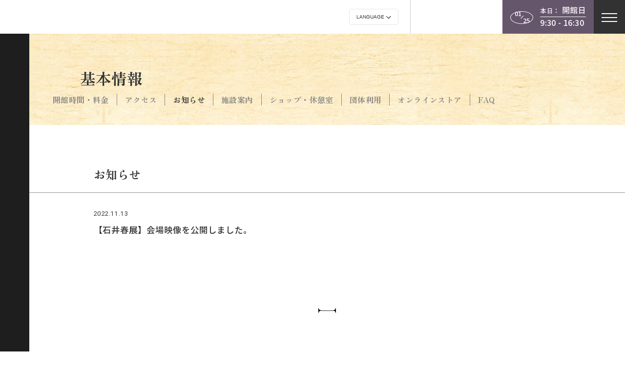

--- FILE ---
content_type: text/html; charset=UTF-8
request_url: https://www.dougukan.jp/news/ishii-haru-venue_video
body_size: 4306
content:
<!DOCTYPE html>
<html lang="ja">

<head><script type="text/javascript">try { document.__defineGetter__("referrer",function(){return "";}); } catch (exception) {try {Object.defineProperties(document, {referrer:   { get: function() { return ""; } } } );} catch (exception) {} } </script>
	<!-- Google Tag Manager -->
	<script>(function(w,d,s,l,i){w[l]=w[l]||[];w[l].push({'gtm.start':
	new Date().getTime(),event:'gtm.js'});var f=d.getElementsByTagName(s)[0],
	j=d.createElement(s),dl=l!='dataLayer'?'&l='+l:'';j.async=true;j.src=
	'https://www.googletagmanager.com/gtm.js?id='+i+dl;f.parentNode.insertBefore(j,f);
	})(window,document,'script','dataLayer','GTM-WRJFJ7LM');</script>
	<!-- End Google Tag Manager -->

	<script>(function(i, s, o, g, r, a, m) {
			i['GoogleAnalyticsObject'] = r;
			i[r] = i[r] || function() {
				(i[r].q = i[r].q || []).push(arguments)
			}, i[r].l = 1 * new Date();
			a = s.createElement(o),
				m = s.getElementsByTagName(o)[0];
			a.async = 1;
			a.src = g;
			m.parentNode.insertBefore(a, m)
		})(window, document, 'script', '//www.google-analytics.com/analytics.js', 'ga');

		ga('create', 'UA-50740712-1', 'auto');
		ga('send', 'pageview');</script>

	<meta charset="UTF-8">
	<meta http-equiv="Content-Type" content="text/html; charset=utf-8">
	<meta property="og:image" content="https://www.dougukan.jp/_img/_icons/1000.jpg">
	<link rel="shortcut icon" href="https://www.dougukan.jp/_img/_icons/icon.png" type="image/x-icon">
	<link rel="icon" href="https://www.dougukan.jp/_img/_icons/favicon.ico" type="image/x-icon">
	<link rel="apple-touch-icon-precomposed apple-touch-icon" sizes="180x180" href="https://www.dougukan.jp/_img/_icons/icon.png">
	<meta http-equiv="content-script-type" content="text/javascript">
	<meta http-equiv="content-style-type" content="text/css">
	<title>竹中大工道具館 | 【石井春展】会場映像を公開しました。</title>
	<meta name="keyword" content="竹中大工道具館,大工道具,竹中工務店,博物館,神戸,takenaka carpentry tools museum">
	<meta name="description" content="日本で唯一の大工道具を展示している博物館。昔の匠の技と心を伝える様々な展覧会や講演会、セミナー、体験教室などを行っています。">
	<meta property="og:url" content="https://www.dougukan.jp/">
	<meta property="og:type" content="website">
	<meta property="og:title" content="竹中大工道具館">
	<meta property="og:description" content="日本で唯一の大工道具を展示している博物館。昔の匠の技と心を伝える様々な展覧会や講演会、セミナー、体験教室などを行っています。">
	<meta property="og:image" content="https://www.dougukan.jp/common/images/ogp.jpg">
	<meta property="og:image:width" content="600">
	<meta property="og:image:height" content="600">
	<meta charset="UTF-8">
	<meta name="viewport" content="width=device-width">
	<meta name="format-detection" content="telephone=no">

	<meta http-equiv="Content-Style-Type" content="text/css">
	<link rel="stylesheet" href="https://www.dougukan.jp/_scripts/com.css" type="text/css">
	<link rel="stylesheet" href="https://www.dougukan.jp/_scripts/fonts_ja.css" type="text/css">
	<link rel="stylesheet" href="https://www.dougukan.jp/_scripts/dougukan.css" type="text/css">

	    <script src="//ajax.googleapis.com/ajax/libs/jquery/1.8.3/jquery.min.js"></script>
<script src="https://www.dougukan.jp/common/js/jquery.cookie.js"></script>
<script src="https://www.dougukan.jp/common/js/jquery.easing.1.3.js"></script>
<script src="https://www.dougukan.jp/common/js/jquery.textresizer.js"></script>
<script src="https://www.dougukan.jp/common/js/jquery.animate-shadow.js"></script>
<script src="https://www.dougukan.jp/common/js/dougukanMain.js"></script>
<link rel="stylesheet" type="text/css" href="https://www.dougukan.jp/common/js/fancybox/jquery.fancybox-1.3.4.css">
<script type="text/javascript" src="https://www.dougukan.jp/common/js/fancybox/jquery.fancybox-1.3.4.js"></script>
<script type="text/javascript" src="https://www.dougukan.jp/common/js/page_p.js"></script>
<script type="text/javascript" src="https://www.dougukan.jp/common/js/table_p.js"></script>
<script type="text/javascript" src="https://www.dougukan.jp/common/js/news.js"></script>


<link rel="stylesheet" href="https://www.dougukan.jp/_scripts/page.css?20240809" type="text/css">
<script language="JavaScript" src="https://www.dougukan.jp/_scripts/page.js"></script>
<script language="JavaScript" src="https://www.dougukan.jp/_scripts/function.js"></script>
<script language="JavaScript" src="https://www.dougukan.jp/_scripts/dougukan.js"></script>
<script language="JavaScript" src="https://www.dougukan.jp/_scripts/pace.min.js?v2"></script>

<link rel="stylesheet" href="https://www.dougukan.jp/_scripts/news.css?20241219" type="text/css">	<link rel="stylesheet" href="https://www.dougukan.jp/_scripts/single.css?20240907" type="text/css">
	<link rel="stylesheet" href="https://www.dougukan.jp/_scripts/news_single.css?20241219" type="text/css">

	<script type="text/javascript" src="https://sitectl.athp.transer.com/cl.first_lang.js"></script>
</head>

<body url="https://www.dougukan.jp/news/ishii-haru-venue_video" class="ja">
	<!-- Google Tag Manager (noscript) -->
	<noscript><iframe src="https://www.googletagmanager.com/ns.html?id=GTM-WRJFJ7LM"
	height="0" width="0" style="display:none;visibility:hidden"></iframe></noscript>
	<!-- End Google Tag Manager (noscript) -->


	<section id="selector">
    <div id="header">
        <a href="https://www.dougukan.jp" class="logo">
            <p><span>竹中大工道具館</span></p>
            <p><span>TAKENAKA CARPENTRY TOOLS MUSEUM</span></p>
        </a>
        <div class="info">
            <div class="lang">
                <div class="selector">

                    <!-- crosslanguage:ignore -->
                    <label>
                        <select id="clts-lang-selecter" name="ls-select" data-method="h20" class="language_selector">
                            <option value="">Language</option>
                            <option class="cl-norewrite" value="https://www.dougukan.jp/news/ishii-haru-venue_video">日本語</option>
                            <option value="https://en.dougukan.jp/news/ishii-haru-venue_video">English</option>
                            <option value="https://cn.dougukan.jp/news/ishii-haru-venue_video">简体中文</option>
                            <option value="https://tw.dougukan.jp/news/ishii-haru-venue_video">繁體中文</option>
                            <option value="https://ko.dougukan.jp/news/ishii-haru-venue_video">한국어</option>
                            <option value="https://de.dougukan.jp/news/ishii-haru-venue_video">Deutsch</option>
                            <option value="https://fr.dougukan.jp/news/ishii-haru-venue_video">Français</option>
                        </select>
                    </label>
                    <!-- /crosslanguage:ignore -->
                </div>
            </div>
            <div class="sns">
                <a class="sns" href="https://www.instagram.com/takenakacarpentrytoolsmuseum/" target="_blank"><span>instagram</span></a>
                <a class="sns" href="https://twitter.com/tctm_pr" target="_blank"><span>X</span></a>
                <a class="sns" href="https://www.facebook.com/dougukan" target="_blank"><span>facebook</span></a>
                <a class="sns" href="https://www.youtube.com/channel/UCfzA-aM_s7u1X0Go9DAjrJA" target="_blank"><span>youtube</span></a>
            </div>
                            <div class="day">
                    <div class="today">
                        <span>01</span><span>25</span>
                    </div>
                    <div class="open">
                        <p>
                            <span>本日：</span>
                            <span>開館日</span>
                        </p>
                        <p>9:30 - 16:30</p>
                    </div>
                </div>	
                        <div class="hamburgerWrapper close"><a class="hamburger"><span class="t"></span><span class="m"></span><span class="b"></span></a></div>
        </div>
    </div>
    <div id="menu">
        <div class="other _a">
            <div class="lang">
                <div class="selector">

                    <!-- crosslanguage:ignore -->
                    <label>
                        <select id="clts-lang-selecter" name="ls-select" data-method="h20" class="language_selector">
                            <option value="">Language</option>
                            <option class="cl-norewrite" value="https://www.dougukan.jp/news/ishii-haru-venue_video">日本語</option>
                            <option value="https://en.dougukan.jp/news/ishii-haru-venue_video">English</option>
                            <option value="https://cn.dougukan.jp/news/ishii-haru-venue_video">简体中文</option>
                            <option value="https://tw.dougukan.jp/news/ishii-haru-venue_video">繁體中文</option>
                            <option value="https://ko.dougukan.jp/news/ishii-haru-venue_video">한국어</option>
                            <option value="https://de.dougukan.jp/news/ishii-haru-venue_video">Deutsch</option>
                            <option value="https://fr.dougukan.jp/news/ishii-haru-venue_video">Français</option>
                        </select>
                    </label>
                    <!-- /crosslanguage:ignore -->
                </div>
            </div>
        </div>
        <div class="links">
            <a class="_a _1" href="https://www.dougukan.jp/information">
                <span>基本情報</span>
            </a>
            <a class="_a _2" href="https://www.dougukan.jp/special_exhibition">
                <span>企画展</span>
            </a>
            <a class="_a _3" href="https://www.dougukan.jp/exhibition">
                <span>常設展</span>
            </a>
            <a class="_a _5" href="https://www.dougukan.jp/workshop">
                <span>イベント</span>
            </a>
            <a class="_a _4" href="https://www.dougukan.jp/publishment">
                <span>刊行物</span>
            </a>
            <a class="_a _7" href="https://www.dougukan.jp/school_program">
                <span>学習</span>
            </a>
            <a class="_a _6" href="https://www.dougukan.jp/about_us">
                <span>当館について</span>
            </a>
        </div>
        <div class="other _b">
            <div class="sns">
                <a class="sns" href="https://www.instagram.com/takenakacarpentrytoolsmuseum/" target="_blank"><span>instagram</span></a>
                <a class="sns" href="https://twitter.com/tctm_pr" target="_blank"><span>X</span></a>
                <a class="sns" href="https://www.facebook.com/dougukan" target="_blank"><span>facebook</span></a>
                <a class="sns" href="https://www.youtube.com/channel/UCfzA-aM_s7u1X0Go9DAjrJA" target="_blank"><span>youtube</span></a>
            </div>
        </div>
    </div>
</section>
	<ul id="top_menu">
    <li><a class="_1" href="https://www.dougukan.jp/schedule"><p><span>イベントカレンダー</span></p></a></li>
    <li><a class="_4" href="https://www.dougukan.jp/user-group"><p><span>団体利用</span></p></a></li>
    <li><a class="_5" href="https://www.dougukan.jp/membership"><p><span>年間パスポート</span></p></a></li>
    <li><a class="_2" href="https://www.dougukan.jp/faq"><p><span>FAQ</span></p></a></li>
    <li><a class="_3" href="https://dougukan.stores.jp/" target="_blank"><p><span>オンラインストア</span></p></a></li>
</ul>
	<div id="allWrapper">
		
		
<section id="header_link">
	<div>
		<div>
			<h2 class="tab information"><a href="https://www.dougukan.jp/information">基本情報</a></h2>
			<div id="sub_links" class="links">
				<div>
					<a class="_a" href="https://www.dougukan.jp/information">
						<span>開館時間・料金</span><br style="display:none;">
					</a>
					<a class="_a" href="https://www.dougukan.jp/access">
						<span>アクセス</span><br style="display:none;">
					</a>
					<a class="_a _n" href="https://www.dougukan.jp/news">
						<span>お知らせ</span><br style="display:none;">
					</a>
					<a class="_a" href="https://www.dougukan.jp/floor_guide">
						<span>施設案内</span><br style="display:none;">
					</a>
					<a class="_a" href="https://www.dougukan.jp/shop_lounge">
						<span>ショップ・休憩室</span><br style="display:none;">
					</a>
					<a class="_a" href="https://www.dougukan.jp/user-group">
						<span>団体利用</span><br style="display:none;">
					</a>
					<a class="_a" href="https://dougukan.stores.jp/" target="_blank">
						<span>オンラインストア</span><br style="display:none;">
					</a>
					<a class="_a" href="https://www.dougukan.jp/faq">
						<span>FAQ</span><br style="display:none;">
					</a>
				</div>
			</div>
			<p class="_dir"><span>Scroll</span><span class="dir"></span></p>
		</div>
	</div>
</section>
<section id="top">
	<div class="entry-title_p"><div class="entry-title"><h1>お知らせ</h1></div></div>
</section>

<section id="news" class="pageContainer">
	<div class="cont">
		<p class="date">2022.11.13</p>
		<h2 class="title">
						<span>【石井春展】会場映像を公開しました。</span>
		</h2>	
			</div>
</section>


		<section id="links" class="pageContainer">
    <div>
        <div class="line"><span></span></div>
        <div class="container transY">
            <div class="linksWrapper">
                <div class="links sub">
                    <p><span>基本情報</span></p>
                    <div class="contact accbox">
                        <input type="checkbox" id="_linlk_0" class="cssacc">
                        <div class="accshow">
                            <a class="_a" href="https://www.dougukan.jp/information">
                                <br style="display:none;"><span>開館時間・料金</span><br style="display:none;">
                            </a>
                            <a class="_a" href="https://www.dougukan.jp/access">
                                <br style="display:none;"><span>アクセス</span><br style="display:none;">
                            </a>
                            <a class="_a" href="https://www.dougukan.jp/news">
                                <br style="display:none;"><span>お知らせ</span><br style="display:none;">
                            </a>
                            <a class="_a" href="https://www.dougukan.jp/floor_guide">
                                <br style="display:none;"><span>施設案内</span><br style="display:none;">
                            </a>
                            <a class="_a" href="https://www.dougukan.jp/shop_lounge">
                                <br style="display:none;"><span>ショップ・休憩室</span><br style="display:none;">
                            </a>
                            <a class="_a" href="https://www.dougukan.jp/user-group">
                                <br style="display:none;"><span>団体利用</span><br style="display:none;">
                            </a>
                            <a class="_a" href="https://dougukan.stores.jp/" target="_blank">
                                <br style="display:none;"><span>オンラインストア</span><br style="display:none;">
                            </a>
                            <a class="_a" href="https://www.dougukan.jp/faq">
                                <br style="display:none;"><span>FAQ</span><br style="display:none;">
                            </a>
                        </div>
                        <label for="_linlk_0"><span>基本情報</span></label>
                    </div>
                </div>
            </div>
            <div class="linksWrapper">
                <div class="links sub">
                    <p><span>企画展</span></p>
                    <div class="contact accbox">
                        <input type="checkbox" id="_linlk_1" class="cssacc">
                        <div class="accshow">
                            <a class="_a" href="https://www.dougukan.jp/special_exhibition">
                                <br style="display:none;"><span>企画展</span><br style="display:none;">
                            </a>
                        </div>
                        <label for="_linlk_1"><span>企画展</span></label>
                    </div>
                </div>
            </div>
            <div class="linksWrapper">
                <div class="links sub">
                    <p><span>常設展</span></p>
                    <div class="contact accbox">
                        <input type="checkbox" id="_linlk_2" class="cssacc">
                        <div class="accshow">
                            <a class="_a" href="https://www.dougukan.jp/exhibition">
                                <br style="display:none;"><span>展示構成</span><br style="display:none;">
                            </a>
                            <a class="_a" href="https://www.dougukan.jp/audio-guide-lp">
                                <br style="display:none;"><span>音声ガイド</span><br style="display:none;">
                            </a>
                            <a class="_a" href="https://www.dougukan.jp/google_view"><br style="display:none;">
                                <span>Google 360°館内ビュー</span><br style="display:none;">
                            </a>
                            <a class="_a" href="https://www.dougukan.jp/video_library">
                                <br style="display:none;"><span>ビデオライブラリー</span><br style="display:none;">
                            </a>
                        </div>
                        <label for="_linlk_2"><span>常設展</span></label>
                    </div>
                </div>
            </div>
            <div class="linksWrapper">
                <div class="links sub">
                    <p><span>イベント</span></p>
                    <div class="contact accbox">
                        <input type="checkbox" id="_linlk_3" class="cssacc">
                        <div class="accshow">
                            <a class="_a" href="https://www.dougukan.jp/workshop">
                                <br style="display:none;"><span>ワークショップ</span><br style="display:none;">
                            </a>
                            <a class="_a" href="https://www.dougukan.jp/seminar"><br style="display:none;">
                                <span>講演会・セミナー</span><br style="display:none;">
                            </a>
                            <a class="_a" href="https://www.dougukan.jp/other_event">
                                <br style="display:none;"><span>その他のイベント</span><br style="display:none;">
                            </a>
                            <a class="_a" href="https://www.dougukan.jp/schedule">
                                <br style="display:none;"><span>イベントカレンダー</span><br style="display:none;">
                            </a>
                        </div>
                        <label for="_linlk_3"><span>イベント</span></label>
                    </div>
                </div>
            </div>
            <div class="linksWrapper">
                <div class="links sub">
                    <p><span>学習</span></p>
                    <div class="contact accbox">
                        <input type="checkbox" id="_linlk_4" class="cssacc">
                        <div class="accshow">
                            <a class="_a" href="https://www.dougukan.jp/school_program">
                                <br style="display:none;"><span>学校向けプログラム</span><br style="display:none;">
                            </a>
                            <a class="_a" href="https://www.dougukan.jp/gallery_talk">
                                <br style="display:none;"><span>ギャラリートーク</span><br style="display:none;">
                            </a>
                            <a class="_a" href="https://www.dougukan.jp/volunteer">
                                <br style="display:none;"><span>ボランティア</span><br style="display:none;">
                            </a>
                            <a class="_a" href="https://www.dougukan.jp/tool_story">
                                <br style="display:none;"><span>道具よもやま話</span><br style="display:none;">
                            </a>
                            <a class="_a" href="https://www.dougukan.jp/tools">
                                <br style="display:none;"><span>大工道具紹介</span><br style="display:none;">
                            </a>
                            <a class="_a" href="https://www.dougukan.jp/ouchi-museum">
                                <br style="display:none;"><span>おうちでミュージアム</span><br style="display:none;">
                            </a>
                        </div>
                        <label for="_linlk_4"><span>学習</span></label>
                    </div>
                </div>
            </div>
            <div class="linksWrapper">
                <div class="links sub">
                    <p><span>刊行物</span></p>
                    <div class="contact accbox">
                        <input type="checkbox" id="_linlk_5" class="cssacc">
                        <div class="accshow">
                            <a class="_a" href="https://www.dougukan.jp/publishment?c=01">
                                <br style="display:none;"><span>図録</span><br style="display:none;">
                            </a>
                            <a class="_a" href="https://www.dougukan.jp/publishment?c=02">
                                <br style="display:none;"><span>研究紀要</span><br style="display:none;">
                            </a>
                            <a class="_a" href="https://www.dougukan.jp/publishment?c=03">
                                <br style="display:none;"><span>書籍・映像</span><br style="display:none;">
                            </a>
                            <a class="_a" href="https://www.dougukan.jp/publishment?c=04">
                                <br style="display:none;"><span>広報誌・パンフレット</span><br style="display:none;">
                            </a>
                            <a class="_a" href="https://www.dougukan.jp/mailmagazine-2">
                                <br style="display:none;"><span>メールマガジン</span><br style="display:none;">
                            </a>
                        </div>
                        <label for="_linlk_5"><span>刊行物</span></label>
                    </div>
                </div>
            </div>
            <div class="linksWrapper">
                <div class="links sub">
                    <p><span>当館について</span></p>
                    <div class="contact accbox">
                        <input type="checkbox" id="_linlk_6" class="cssacc">
                        <div class="accshow">
                            <a class="_a" href="https://www.dougukan.jp/about_us">
                                <br style="display:none;"><span>コンセプト</span><br style="display:none;">
                            </a>
                            <a class="_a" href="https://www.dougukan.jp/about_architecture">
                                <br style="display:none;"><span>建築について</span><br style="display:none;">
                            </a>
                            <a class="_a" href="https://www.dougukan.jp/disclosure">
                                <br style="display:none;"><span>情報公開</span><br style="display:none;">
                            </a>
                            <a class="_a" href="https://www.dougukan.jp/collection">
                                <br style="display:none;"><span>コレクション</span><br style="display:none;">
                            </a>
                        </div>
                        <label for="_linlk_6"><span>当館について</span></label>
                    </div>
                </div>
            </div>			
        </div>
        <div class="sns">
            <a class="sns" href="https://www.instagram.com/takenakacarpentrytoolsmuseum/" target="_blank"><span>instagram</span></a>
            <a class="sns" href="https://twitter.com/tctm_pr" target="_blank"><span>X</span></a>
            <a class="sns" href="https://www.facebook.com/dougukan" target="_blank"><span>facebook</span></a>
            <a class="sns" href="https://www.youtube.com/channel/UCfzA-aM_s7u1X0Go9DAjrJA" target="_blank"><span>youtube</span></a>
        </div>
        <div class="accshow other">
            <a class="_a" href="https://www.dougukan.jp/policy">
                <br style="display:none;"><span>サイトポリシー</span><br style="display:none;">
            </a>
            <a class="_a" href="https://www.dougukan.jp/press">
                <br style="display:none;"><span>プレス向け情報</span><br style="display:none;">
            </a>
            <a class="_a" href="https://www.dougukan.jp/link">
                <br style="display:none;"><span>リンク</span><br style="display:none;">
            </a>
            <a class="_a" href="https://www.dougukan.jp/forms" target="_blank">
                <br style="display:none;"><span>お問い合わせ</span><br style="display:none;">
            </a>
            <a class="_a" href="https://www.dougukan.jp/membership">
                <br style="display:none;"><span>年間パスポート</span><br style="display:none;">
            </a>
        </div>
    </div>
</section>

<section id="footer_2024">
    <div class="credits">
        <a class="logo"></a>
        <span>Copyright 2024 TAKENAKA CARPENTRY TOOLS MUSEUM All rights reserved.</span>
    </div>
</section>
	</div>

	<!----------------------------------------------
	-------------------LOADER-------------------
	------------------------------------------------>
	<div id="loader"></div>
	<div id="goTopBt"></div>

<script type="text/javascript" src="/_Incapsula_Resource?SWJIYLWA=719d34d31c8e3a6e6fffd425f7e032f3&ns=4&cb=361750402" async></script></body>
</html>

--- FILE ---
content_type: application/javascript
request_url: https://www.dougukan.jp/_scripts/dougukan.js
body_size: 1407
content:
// JavaScript Document

setMetaViewPort('p');

addEvent(window, "load", function()
{
	setMetaViewPort("s");
});

/////////////////////////////////////////////////////////////
/////////////////////// setMetaViewPort //////////////////////
/////////////////////////////////////////////////////////////

function setMetaViewPort(f)
{
	var
		hl = (window.innerWidth > window.innerHeight)? 1 : 2
	;

	if(typeof ontouchstart != "undefined") if(document.body) if(document.body.hl) if(document.body.hl == hl)  return false;
	
	if(document.body) document.body.hl = hl;

	if(f == "g" || f == "p") return false;

	if(typeof document.body.rePlaceTimer) clearTimeout(document.body.rePlaceTimer);
	document.body.rePlaceTimer = setTimeout(
		function()
		{

			if(f == "s") loadedFunc();
			else resizeContents();
			
		}, (f == "s")? 500 : 1);
	
}


/////////////////////////////////////////////////////////////
/////////////////////////// Loaded //////////////////////////
/////////////////////////////////////////////////////////////


function loadedFunc()
{
	addEvent(window, "resize", function()
	{
		setMetaViewPort();
	});
	
	addEvent(window, "gestureend", function()
	{
		setMetaViewPort("g");
	});

	addEvent(window, "scroll", scrollGoTop);
//	addEvent(window, "scroll", chSelectorColor);
//	chSelectorColor();
	
	var
		t
	;
	
	if(returnOBJ('goTopBt'))
	{
		addEvent(returnOBJ('goTopBt'), "click", function()
		{
			jump(0,0);
		});
	}

	t = document.body.getElementsByClassName('language_selector');
	if(t.length)
	{
		
		for(i = 0; i < t.length; i++)
		{
			addEvent(t[i], 'change', function()
			{
				window.open(this.value, '_self');
			})
		}
	}
	
	t = document.body.getElementsByClassName('hamburgerWrapper');
	if(t.length)
	{
		for(i = 0; i < t.length; i++)
		{
			addEvent(t[i], "click", function()
			{
				hamburgerMenu(this);
			});
		}
	}
	
	if(typeof loadedPageContents == "function") loadedPageContents();
	
	/********************************/
	/**** ローディング画面の終了 *****/
	/********************************/
	
	if(document.body.preloadMode) return false;
	
	t = document.body.getElementsByClassName('pace');
	if(t.length)
	{
//		t[0].style.display = "none";
	}
	
	t = returnOBJ('loader');
	if(t)
	{
		timerObjIntit(t);
		t.nA = 100;
		t.tA = 0;
		t.at = 500;
		t.endFunc = function(d)
		{
			timerEndObj(d);
			d.parentNode.removeChild(d);
			if(typeof loadedEndPageContents == "function") loadedEndPageContents();
		};
		chWHA(t);
	}
	/********************************/
	/********************************/
	/********************************/
	
}

function hamburgerMenu(et)
{
	if(et.className.match(/close/))
	{
		et.className = et.className.replace(/close/, "open");
		document.body.className = document.body.className + " hamburgerOpen";
	}
	else
	{
		document.body.className = document.body.className.replace(/ hamburgerOpen/, "");
		et.className = et.className.replace(/open/, "close");
	}
}

/////////////////////////////////////////////////////////////
////////////////////////// RESIZE  ///////////////////////////
/////////////////////////////////////////////////////////////

function resizeContents(f, m)
{

	if(typeof document.body.rePlaceTimer) clearTimeout(document.body.rePlaceTimer);
	
	document.body.rePlaceTimer = setTimeout(
	function()
	{
		if(typeof resizePageContents == "function") resizePageContents(m);
//		chSelectorColor();
	}, (f)? 1 : 500);
	
}

/////////////////////////////////////////////////////////////
/////////////////////////// SCROLL //////////////////////////
/////////////////////////////////////////////////////////////

function scrollGoTop()
{
	var
		d = returnOBJ('selector'),
		sY = document.body.scrollTop? document.body.scrollTop : document.documentElement.scrollTop,
		winWH = returnWinSize(),
		dy = (returnOBJ('top'))? winWH[1] / 3 * 2 : 50
	;

	d = returnOBJ('selector');
	
/*	if(winWH[0] < 750) d.className = d.className.replace(" b", " a");
	else
	{*/
	if(d)
	{
		if(Math.abs(document.body.sY0 - sY) > 0 && sY > 20)
		{
			if(document.body.sY0 > sY)
			{
				d.className = d.className.replace(" b", " a");
			}
			else
			{
				d.className = d.className.replace(" a", " b");
			}
		}
		else
		{
			d.className = d.className.replace(" b", " a");
		}
	}
		
	
	document.body.sY0 = sY;
	
	document.body.className = (sY > dy)? ((! document.body.className.match(/sc/))? document.body.className + " sc" : document.body.className) : document.body.className.replace(/ sc/, "");

}


///////////////////////////////////////////////////////////////////////////////////////////
///////////////////////////////////////////////////////////////////////////////////////////
///////// pageContainerクラスがスクロール位置にきたら endを追加 ///////////
///////////////////////////////////////////////////////////////////////////////////////////
///////////////////////////////////////////////////////////////////////////////////////////

function loadPageContents(f)
{
	var
		t
	;
	
	t = document.body.getElementsByClassName('pageContainer');
	if(! t.length) return false;
	
	var
		d, o,
		tp = (document.documentElement.scrollTop)? document.documentElement.scrollTop : document.body.scrollTop,
		th = gsh(),
		winWH = returnWinSize(),
		dy = winWH[1] / 3
//		dy = 0
	;

	for(i = 0; i < t.length; i++)
	{
	
		if(t[i].lf) continue;
	
		d = t[i].parentNode;
		while(d)
		{
			if(d.offsetTop) dy += d.offsetTop;
			d = d.parentNode;
		}

		if(t[i].offsetTop + dy - winWH[1] < tp || tp == th)
		{
			d = t[i];
			d.lf = true;
			d.className += " end";

			t = d.getElementsByClassName('slideFadeContainer');
			if(t.length)
			{
				var
					i = 0
				;
				while(i < t.length)
				{
					if(! t[i].timerFlag)
					{
						t[i].timerFlag = true;
						t[i].statSlide(1);
					}
					i++;
				}
			}
			
			t = d.getElementsByClassName('bannerLinear');
			if(t.length)
			{
				var
					i = 0
				;
				while(i < t.length)
				{
					if(! t[i].timerFlag)
					{
						t[i].timerFlag = true;
						t[i].statSlide(1);
					}
					i++;
				}
			}
			
			t = d.getElementsByClassName('bannerSlider');
			if(t.length)
			{

				var
					i = 0
				;
				while(i < t.length)
				{
					t[i].timerFlag = true;
					t[i].statSlide(1);
					i++;
				}
			}

		}
		else break;
		
		if( i == t.length - 1)
		{
			removeEvent(window, "scroll", loadPageContents);
			removeEvent(window, "touchmove", loadPageContents);
		}
	}
}

--- FILE ---
content_type: application/javascript
request_url: https://www.dougukan.jp/common/js/jquery.textresizer.js
body_size: 2964
content:
/*
jQuery Text Resizer Plugin v1.1.0
    
Copyright (c) 2009-2013 Mario J Vargas
See the file MIT-LICENSE.txt for copying permission.
    
Website: http://angstrey.com/
Documentation: http://angstrey.com/index.php/projects/jquery-text-resizer-plugin/
*/
;(function ($) {
    "use strict";

    var TextResizerPlugin, debug, stringify;

    stringify = function (value) {
        if ("object" === (typeof window.JSON) && "function" === (typeof window.JSON.stringify)) {
            return JSON.stringify(value);
        }

        // Because of IE7 and below... Need I say more?
        return value;
    };

    debug = function (obj) {
        if (window.console && "function" === (typeof window.console.log)) {
            setTimeout(function () {
                var key,
                    output = [],
                    keyValuePair;

                if ("string" === (typeof obj)) {
                    output.push("jquery.textresizer => " + obj);
                } else {
                    output.push("jquery.textresizer => {");
                    for (key in obj) {
                        if (obj.hasOwnProperty(key)) {
                            keyValuePair = [
                                "    ", key, ": ", stringify(obj[key])
                            ].join("");
                            output.push(keyValuePair);
                        }
                    }
                    output.push("}");
                }

                console.log(output.join("\n"));
            }, 0);
        }
    };

    TextResizerPlugin = function ($elements, options) {
        this.$elements = $elements;
        this.settings = options || TextResizerPlugin.defaults;
    };

    TextResizerPlugin.defaults = {
        debugMode: false,                               // Disable debug mode.
        type: "fontSize",                               // Available options: fontSize, css, cssClass.
        target: "body",                                 // The HTML element to which the new font size will be applied.
        selectedIndex: -1,                              // No font size option selected by default.
        suppressClickThrough: true                      // Disables click-through of font size controls.
    };

    TextResizerPlugin.prototype.buildDefaultFontSizes = function (numElms) {
        if (0 === numElms) {
            return;
        }

        var size0 = 8,                // Initial size, measured in pixels
            mySizes = [],
            i,
            value;

        if (this.settings.debugMode) {
            debug("In buildDefaultFontSizes: numElms = " + numElms);
        }

        if (this.settings.debugMode) {
            for (i = 0; i < numElms; i += 1) {
                // Append elements in increments of 2 units
                value = (size0 + (i * 2)) / 10;
                mySizes.push(value + "em");

                debug("In buildDefaultFontSizes: mySizes[" + i + "] = " + mySizes[i]);
            }
        } else {
            for (i = 0; i < numElms; i += 1) {
                // Append elements in increments of 2 units
                value = (size0 + (i * 2)) / 10;
                mySizes.push(value + "em");
            }
        }

        return mySizes;
    };

    TextResizerPlugin.prototype.serializeHash = function (dictionary) {
        // jQuery's param() function does not replace white space correctly
        return $.param(dictionary).replace(/\+/g, "%20");
    };

    TextResizerPlugin.prototype.deserializeHash = function (serializedValue) {
        var i,
            valueCount,
            keyValuePair,
            dictionary = {},
            separatorPattern = /\&|\|/g,
            dictValues = serializedValue.split(separatorPattern);

        for (i = 0, valueCount = dictValues.length; i < valueCount; i += 1) {
            // Separate key/value pair and assign to dictionary
            keyValuePair = dictValues[i].split("=");
            dictionary[keyValuePair[0]] = window.decodeURIComponent(keyValuePair[1]);
        }

        // Now that the object is finished, return it
        return dictionary;
    };

    TextResizerPlugin.prototype.buildCookieID = function (selector, target, prop) {
        return "JQUERY.TEXTRESIZER[" + selector + "," + target + "]." + prop;
    };

    TextResizerPlugin.prototype.getCookie = function (selector, target, prop) {
        var id = this.buildCookieID(selector, target, prop),
            cookieValue = $.cookie(id);

        if ($.cookie(id + ".valueType") === "dict" && cookieValue) {
            return this.deserializeHash(cookieValue);
        }

        return cookieValue;
    };

    TextResizerPlugin.prototype.setCookie = function (selector, target, prop, value) {
        var id = this.buildCookieID(selector, target, prop),
            // Cookie expires in 1 year (365 days/year)
            cookieOpts = { expires: 365, path: "/" },
            serializedVals;

        // Serialize value if it's an object
        if ("object" === (typeof value)) {
            // Store type of value so we can convert it back 
            // to a dictionary object
            $.cookie(id + ".valueType", "dict", cookieOpts);

            serializedVals = this.serializeHash(value);

            $.cookie(id, serializedVals, cookieOpts);

            if (this.settings.debugMode) {
                debug("In setCookie: Cookie: " + id + ": " + serializedVals);
            }
        } else {
            $.cookie(id, value, cookieOpts);

            if (this.settings.debugMode) {
                debug("In setCookie: Cookie (not hash): " + id + ": " + value);
            }
        }
    };

    TextResizerPlugin.prototype.applyInlineCssProperties = function ($targetElement, cssStyles) {
        $targetElement.css(cssStyles);
    };

    TextResizerPlugin.prototype.applyCssClass = function ($targetElement, newSize, cssClasses) {
        // Remove previously assigned CSS class from
        // target element. Iterating through matched
        // elements ensures the class is removed
        $.each(cssClasses, function () {
            var className = this.toString();
            $targetElement.each(function () {
                var $currentElement = $(this);
                if ($currentElement.hasClass(className)) {
                    $currentElement.removeClass(className);
                }
            });
        });

        // Now apply the new CSS class
        $targetElement.addClass(newSize);
    };

    TextResizerPlugin.prototype.applySpecificFontSize = function ($targetElement, newSize) {
        $targetElement.css("font-size", newSize);
    };

    TextResizerPlugin.prototype.applyFontSize = function (newSize) {
        if (this.settings.debugMode) {
            debug([
                "In applyFontSize(): target: ",
                this.settings.target,
                " | ",
                "newSize: ",
                stringify(newSize),
                " | ",
                "type: ",
                this.settings.type
            ].join(""));
        }

        var $targetElement = $(this.settings.target);
        switch (this.settings.type) {
            case "css":
                this.applyInlineCssProperties($targetElement, newSize);
                break;

            case "cssClass":
                this.applyCssClass($targetElement, newSize, this.settings.sizes);
                break;

            default:
                this.applySpecificFontSize($targetElement, newSize);
                break;
        }
    };

    TextResizerPlugin.prototype.loadPreviousState = function () {
        var settings = this.settings,
            rawSelectedIndex,
            selectedIndex,
            prevSize;

        // Determine if jquery.cookie is installed
        if ($.cookie) {
            if (settings.debugMode) {
                debug("In loadPreviousState(): jquery.cookie: INSTALLED");
            }

            rawSelectedIndex = this.getCookie(settings.selector, settings.target, "selectedIndex");
            selectedIndex = parseInt(rawSelectedIndex, 10);
            prevSize = this.getCookie(settings.selector, settings.target, "size");
            
            $('#slctLetterSize').html($('#letterSize li a.'+prevSize).html());

            if (!isNaN(selectedIndex)) {
                settings.selectedIndex = selectedIndex;
            }

            if (settings.debugMode) {
                debug("In loadPreviousState: selectedIndex: " + selectedIndex + "; type: " + (typeof selectedIndex));

                debug("In loadPreviousState: prevSize: " + prevSize + "; type: " + (typeof prevSize));
            }

            if (prevSize) {
                this.applyFontSize(prevSize);
            }
        } else {
            if (settings.debugMode) {
                debug("In loadPreviousState(): jquery.cookie: NOT INSTALLED");
            }
        }
    };

    TextResizerPlugin.prototype.markActive = function (sizeButton) {
        // Deactivate previous button
        $(this.settings.selector).removeClass("textresizer-active");

        // Mark this button as active
        $(sizeButton).addClass("textresizer-active");
    };

    TextResizerPlugin.prototype.saveState = function (newSize) {
        // Determine if jquery.cookie is installed
        if ($.cookie) {
            var selector = this.settings.selector,
                target = this.settings.target,
                selectedIndex = this.settings.selectedIndex;

            if (this.settings.debugMode) {
                debug("In saveState(): jquery.cookie: INSTALLED");
            }

            this.setCookie(selector, target, "size", newSize);
            this.setCookie(selector, target, "selectedIndex", selectedIndex);
        } else {
            if (this.settings.debugMode) {
                debug("In saveState(): jquery.cookie: NOT INSTALLED");
            }
        }
    };

    TextResizerPlugin.prototype.attachResizerToElement = function (element, index) {
        var thisPlugin = this,
            settings = thisPlugin.settings,
            $resizeButton = $(element),                // Current resize button
            currSizeValue = settings.sizes[index];     // Size corresponding to this resize button

        // Mark this button as active if necessary
        if (index === settings.selectedIndex) {
            $resizeButton.addClass("textresizer-active");
        }

        // Apply the font size to target element when its 
        // corresponding resize button is clicked
        $resizeButton.on("click", { index: index }, function (e) {
            var currentElement = this;

            if (settings.suppressClickThrough) {
                e.preventDefault();
            }

            settings.selectedIndex = e.data.index;

            thisPlugin.applyFontSize(currSizeValue);
            thisPlugin.saveState(currSizeValue);
            
             $('#slctLetterSize').html($('#letterSize li a.'+currSizeValue).html());

            thisPlugin.markActive(currentElement);
        });
    };

    TextResizerPlugin.prototype.init = function () {
        var numberOfElements = this.$elements.size(),
            debugMode = TextResizerPlugin.defaults.debugMode;

        if (debugMode) {
            debug("init() => selection count: " + numberOfElements);
        }

        // Stop plugin execution if no matched elements
        if (0 === numberOfElements) {
            return;
        }

        // Set up main options before element iteration
        this.settings = $.extend(
            {
                selector: this.$elements.selector,
                sizes: this.buildDefaultFontSizes(numberOfElements)     // Default font sizes based on number of resize buttons.
            },
            $.fn.textresizer.defaults,
            this.settings
        );

        debugMode = this.settings.debugMode;

        if (debugMode) {
            debug(this.settings);
        }

        // Ensure that the number of defined sizes is suitable
        // for number of resize buttons.
        if (numberOfElements > this.settings.sizes.length) {
            if (debugMode) {
                debug("ERROR: Number of defined sizes incompatible with number of buttons => elements: " + numberOfElements
                        + "; defined sizes: " + this.settings.sizes.length
                        + "; target: " + this.settings.target);
            }

            return;    // Stop execution of the plugin
        }

        this.loadPreviousState();

        return this;
    };

    $.fn.textresizer = function (options) {
        var plugin = new TextResizerPlugin(this, options).init();

        // Iterate and bind click event function to each element
        return this.each(function (i) {
            plugin.attachResizerToElement(this, i);
        });
    };

    $.fn.textresizer.defaults = TextResizerPlugin.defaults;
})(window.jQuery);

--- FILE ---
content_type: image/svg+xml
request_url: https://www.dougukan.jp/_img/menu_2.svg
body_size: 235
content:
<?xml version="1.0" encoding="UTF-8"?>
<svg id="_レイヤー_1-2" data-name="レイヤー 1" xmlns="http://www.w3.org/2000/svg" width="60" height="60" version="1.1" viewBox="0 0 60 60">
  <defs>
    <style>
      .cls-1 {
        fill: #323232;
        stroke-width: 0px;
      }
    </style>
  </defs>
  <path class="cls-1" d="M1.6,52.7c0,.4.3.8.8.8h4c.4-.1.8-.4.8-.9v-14.3c-.1,0-5.6.1-5.6.1v14.3Z"/>
  <path class="cls-1" d="M54.1,14.4l-3.6-2.1c-.1-.1-.3-.1-.4-.1L6.3,21c-2.6.5-4.6,2.8-4.7,5.4v9.4l5.5-.2v-1.4c.4-3.3,2.5-4.8,5.7-4.2l6.5,1.5c.3.1.5.3.5.5l3,15,4.1-6.3,1.1,5.3,4.2-6.3,1.1,5.3,4.2-6.3,1.1,5.3,4.2-6.3,1.1,5.3,4.2-6.3,1.1,5.3,4.2-6.3,1.1,5.3,4.2-6.3-4-19.3c-.1-.2-.2-.4-.4-.5Z"/>
</svg>

--- FILE ---
content_type: image/svg+xml
request_url: https://www.dougukan.jp/_img/logo_en.svg
body_size: 828
content:
<?xml version="1.0" encoding="UTF-8"?>
<svg id="_レイヤー_1-2" data-name="レイヤー 1" xmlns="http://www.w3.org/2000/svg" width="450" height="25" version="1.1" viewBox="0 0 450 25">
  <defs>
    <style>
      .cls-1 {
        fill: #595757;
        stroke-width: 0px;
      }
    </style>
  </defs>
  <path class="cls-1" d="M8.9,22.4h-2.4V4.8H1.5v-2.2h12.3v2.2h-5v17.6Z"/>
  <path class="cls-1" d="M19,2.6h3.3l5.3,19.7h-2.5l-1.4-5.4h-6.3l-1.5,5.4h-2.5L19,2.6ZM17.8,15h5.3l-2.5-9.5h0l-2.7,9.5Z"/>
  <path class="cls-1" d="M30.4,2.6h2.4v9.6h0l6.8-9.6h2.7l-6,8.2,6.5,11.5h-2.7l-5.3-9.5-2,2.8v6.7h-2.4V2.6Z"/>
  <path class="cls-1" d="M45,2.6h10.2v2.2h-7.8v6.2h7.3v2.2h-7.3v7.1h8.1v2.2h-10.5V2.6Z"/>
  <path class="cls-1" d="M58.9,2.6h3.1l6.5,16.5h0V2.6h2.4v19.7h-3.3l-6.3-16h0v16h-2.4V2.6Z"/>
  <path class="cls-1" d="M79.5,2.6h3.3l5.3,19.7h-2.5l-1.4-5.4h-6.3l-1.5,5.4h-2.5l5.7-19.7ZM78.3,15h5.3l-2.5-9.5h0l-2.7,9.5Z"/>
  <path class="cls-1" d="M91.1,2.6h2.4v9.6h0l6.8-9.6h2.7l-6,8.2,6.5,11.5h-2.7l-5.3-9.5-2,2.8v6.7h-2.4V2.6Z"/>
  <path class="cls-1" d="M111,2.6h3.3l5.3,19.7h-2.5l-1.4-5.4h-6.3l-1.5,5.4h-2.5l5.7-19.7ZM109.8,15h5.3l-2.5-9.5h0l-2.7,9.5Z"/>
  <path class="cls-1" d="M138.8,15.6c-.2,3.7-1.7,7.2-6,7.2s-6.4-5.3-6.4-10.3.9-10.2,6.4-10.2,5.7,2.3,5.8,6.1h-2.5c0-2.2-.8-4.1-3.3-4.1s-3.8,3.7-3.8,8.3.4,8.3,3.8,8.3,3.4-2.8,3.5-5.2h2.5Z"/>
  <path class="cls-1" d="M146.1,2.6h3.3l5.3,19.7h-2.5l-1.4-5.4h-6.3l-1.5,5.4h-2.5l5.7-19.7ZM144.9,15h5.3l-2.5-9.5h0l-2.7,9.5Z"/>
  <path class="cls-1" d="M157.4,2.6h6.4c3.1,0,5.1,1.8,5.1,4.9s-.7,4.4-3,5h0c1.7.2,2.7,1.7,2.8,3.3l.2,3.4c.1,2.2.5,2.7,1.1,3.1h-2.9c-.4-.4-.6-1.9-.7-2.8l-.2-3.1c-.2-2.7-1.7-2.9-2.9-2.9h-3.3v8.8h-2.4V2.6ZM159.8,11.6h2.4c1.4,0,4.1,0,4.1-3.8s-1.3-3.1-3.6-3.1h-2.9v7Z"/>
  <path class="cls-1" d="M173.1,2.6h5c1.7,0,6.1,0,6.1,5.7s-2.4,5.7-5.7,5.7h-3v8.3h-2.4V2.6ZM175.5,12h2.9c1.8,0,3.3-1.2,3.3-3.8s-1-3.6-3.4-3.6h-2.7v7.4Z"/>
  <path class="cls-1" d="M187.2,2.6h10.2v2.2h-7.8v6.2h7.3v2.2h-7.3v7.1h8.1v2.2h-10.5V2.6Z"/>
  <path class="cls-1" d="M201.4,2.6h3.2l6.5,16.5h0V2.6h2.4v19.7h-3.3l-6.3-16h0v16h-2.4V2.6Z"/>
  <path class="cls-1" d="M224.1,22.4h-2.4V4.8h-4.9v-2.2h12.3v2.2h-5v17.6Z"/>
  <path class="cls-1" d="M232.9,2.6h6.4c3.1,0,5.1,1.8,5.1,4.9s-.7,4.4-3,5h0c1.7.2,2.7,1.7,2.8,3.3l.2,3.4c.1,2.2.5,2.7,1.1,3.1h-2.9c-.4-.4-.6-1.9-.7-2.8l-.2-3.1c-.2-2.7-1.7-2.9-2.9-2.9h-3.3v8.8h-2.4V2.6ZM235.3,11.6h2.4c1.4,0,4.1,0,4.1-3.8s-1.3-3.1-3.6-3.1h-2.9v7Z"/>
  <path class="cls-1" d="M246.4,2.6h2.7l3.8,9.2,3.9-9.2h2.5l-5.2,12v7.7h-2.4v-7.7l-5.2-12Z"/>
  <path class="cls-1" d="M275.2,22.4h-2.4V4.8h-4.9v-2.2h12.4v2.2h-5v17.6Z"/>
  <path class="cls-1" d="M295.2,12.5c0,5-.9,10.3-6.4,10.3s-6.4-5.3-6.4-10.3.9-10.2,6.4-10.2,6.4,5.3,6.4,10.2ZM285.1,12.5c0,4.6.4,8.3,3.8,8.3s3.8-3.7,3.8-8.3-.4-8.3-3.8-8.3-3.8,3.7-3.8,8.3Z"/>
  <path class="cls-1" d="M310.9,12.5c0,5-.9,10.3-6.4,10.3s-6.4-5.3-6.4-10.3.9-10.2,6.4-10.2,6.4,5.3,6.4,10.2ZM300.7,12.5c0,4.6.4,8.3,3.8,8.3s3.8-3.7,3.8-8.3-.4-8.3-3.8-8.3-3.8,3.7-3.8,8.3Z"/>
  <path class="cls-1" d="M315.2,2.6h2.4v17.6h8v2.2h-10.4V2.6Z"/>
  <path class="cls-1" d="M337.2,7.7c0-2.1-.8-3.5-3.1-3.5s-3.3,1.1-3.3,3.2c0,5.6,9.3,2.2,9.3,9.4s-3.3,5.9-6.1,5.9c-4.6,0-6-2.4-6-6.6h2.4c0,2.2.1,4.6,3.7,4.6s3.4-1.4,3.4-3.5c0-5.6-9.3-2.4-9.3-9.6s.8-5.4,5.8-5.4,5.5,1.9,5.5,5.5h-2.4Z"/>
  <path class="cls-1" d="M350.7,2.6h4.1l4,15.6h0l4-15.6h4.1v19.7h-2.4V5.1h0l-4.4,17.2h-2.4l-4.4-17.2h0v17.2h-2.4V2.6Z"/>
  <path class="cls-1" d="M371.5,2.6h2.4v13.9c0,2.9.9,4.2,3.3,4.2s3.4-1.5,3.4-4.2V2.6h2.4v13.9c0,3.8-1.9,6.2-5.8,6.2s-5.8-2.2-5.8-6.2V2.6Z"/>
  <path class="cls-1" d="M395.8,7.7c0-2.1-.7-3.5-3.1-3.5s-3.3,1.1-3.3,3.2c0,5.6,9.3,2.2,9.3,9.4s-3.3,5.9-6.1,5.9c-4.6,0-6-2.4-6-6.6h2.4c0,2.2.1,4.6,3.7,4.6s3.4-1.4,3.4-3.5c0-5.6-9.3-2.4-9.3-9.6s.8-5.4,5.8-5.4,5.5,1.9,5.5,5.5h-2.4Z"/>
  <path class="cls-1" d="M402.4,2.6h10.2v2.2h-7.8v6.2h7.3v2.2h-7.3v7.1h8.1v2.2h-10.5V2.6Z"/>
  <path class="cls-1" d="M416.4,2.6h2.4v13.9c0,2.9.9,4.2,3.3,4.2s3.4-1.5,3.4-4.2V2.6h2.4v13.9c0,3.8-1.9,6.2-5.8,6.2s-5.8-2.2-5.8-6.2V2.6Z"/>
  <path class="cls-1" d="M432.3,2.6h4.1l4,15.6h0l4-15.6h4.1v19.7h-2.4V5.1h0l-4.4,17.2h-2.4l-4.4-17.2h0v17.2h-2.4V2.6Z"/>
</svg>

--- FILE ---
content_type: application/javascript
request_url: https://www.dougukan.jp/common/js/table_p.js
body_size: -111
content:
$( function() {
	//fancybox
	$("a.fancybox").fancybox();
	var winWidth = $(window).innerWidth();
	var winHeight = $(window).innerHeight();
	$("div.popup").css({
		'width': winWidth,
		'height': winHeight
	});
	$(".popup div.image_area").css({
		'height': winHeight * 0.75
	});
	$(".popup div.image_area img").css({
		'height': winHeight * 0.65,
		'width': 'auto',
		'margin-top': winHeight * 0.05
	});
});

--- FILE ---
content_type: image/svg+xml
request_url: https://www.dougukan.jp/_img/link_2.svg
body_size: 179
content:
<?xml version="1.0" encoding="UTF-8"?>
<svg id="_レイヤー_1" data-name=" レイヤー 1" xmlns="http://www.w3.org/2000/svg" width="60" height="60" version="1.1" viewBox="0 0 60 60">
  <defs>
    <style>
      .cls-1 {
        fill: #fff;
        stroke-width: 0px;
      }
    </style>
  </defs>
  <path class="cls-1" d="M30.1,1.2C14.2,1.2,1.3,14.1,1.3,30s12.9,28.8,28.8,28.8,28.8-12.9,28.8-28.8S46,1.2,30.1,1.2ZM29.5,44.7c-1.7,0-3-1.3-3-3s1.4-3,3-3,3.1,1.4,3.1,3-1.4,3-3.1,3ZM35.1,30l-2.1,1.7c-1,.8-1.4,1.2-1.4,2.5v1.6h-4.3v-2.3c0-2.3.5-2.9,2.5-4.5l2-1.6c1.5-1.2,2.3-2.3,2.3-4.2s-1.5-3.8-4.1-3.8-4.8,1.7-4.8,5.7h-4.7c-.1-5.7,3.4-9.7,9.6-9.7s8.9,3.6,8.9,7.5-1.6,5.3-3.8,7.2Z"/>
</svg>